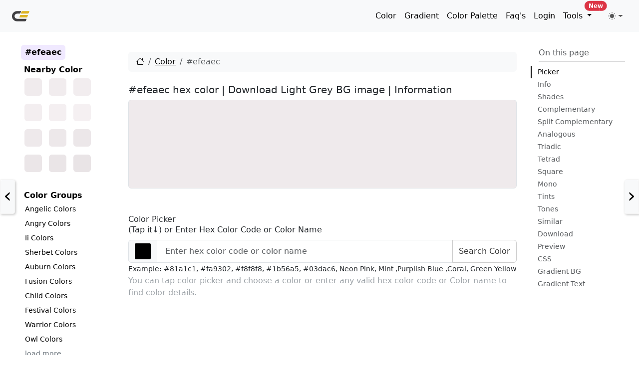

--- FILE ---
content_type: text/html; charset=utf-8
request_url: https://www.google.com/recaptcha/api2/aframe
body_size: 257
content:
<!DOCTYPE HTML><html><head><meta http-equiv="content-type" content="text/html; charset=UTF-8"></head><body><script nonce="0Ru2oPOiY-5pibjINt_ktQ">/** Anti-fraud and anti-abuse applications only. See google.com/recaptcha */ try{var clients={'sodar':'https://pagead2.googlesyndication.com/pagead/sodar?'};window.addEventListener("message",function(a){try{if(a.source===window.parent){var b=JSON.parse(a.data);var c=clients[b['id']];if(c){var d=document.createElement('img');d.src=c+b['params']+'&rc='+(localStorage.getItem("rc::a")?sessionStorage.getItem("rc::b"):"");window.document.body.appendChild(d);sessionStorage.setItem("rc::e",parseInt(sessionStorage.getItem("rc::e")||0)+1);localStorage.setItem("rc::h",'1768760336703');}}}catch(b){}});window.parent.postMessage("_grecaptcha_ready", "*");}catch(b){}</script></body></html>